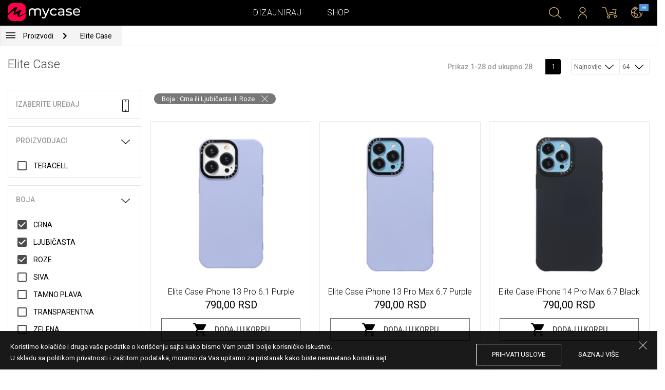

--- FILE ---
content_type: text/html; charset=UTF-8
request_url: https://mycase.rs/shop/elite-case722975701/all-devices/1?boja=roze-ili-ljubicasta-ili-crna&by_page=64
body_size: 9003
content:
<!DOCTYPE html>
<html lang="rs">
    <head>
    <meta charset="utf-8">
    <meta http-equiv="X-UA-Compatible" content="IE=edge">

    <meta name="viewport" content="width=device-width, initial-scale=1.0, maximum-scale=1.0, user-scalable=0">

    <title>Elite Case</title>
        <meta property="og:url" content="http://mycase.rs/shop/elite-case722975701/all-devices/1?boja=roze-ili-ljubicasta-ili-crna&by_page=64" />
        <meta property="og:title" content="Elite Case" />
        <meta property="og:description" content="" />
        <meta property="og:image" content="http://mycase.rs/css/img/mycase-brand-logo.png" />
    
        <meta name="theme-color" content="#000000">
        <meta name="msapplication-navbutton-color" content="#000000">
        <meta name="apple-mobile-web-app-status-bar-style" content="#000000">
    

    <base href="/">

    <meta name="apple-itunes-app" content="app-id=1068604520">
    <meta name="google-play-app" content="app-id=com.vladan.mycase.androidcasedesigner">

    <!-- prevent google from translating site -->
    <meta name="google" content="notranslate"/>

    <link rel="shortcut icon" href="/favicon.png">
    <link href="https://fonts.googleapis.com/css?family=Roboto:300,400,400i,500,700&amp;subset=latin-ext" rel="stylesheet">

    <style type="text/css">
        * {
            -ms-touch-action: manipulation;
            touch-action: manipulation;
        }
    </style>

    <script src="/webapp/js/events.js?v=1.3" type="text/javascript"></script>
    <script type="text/javascript">

        function __appLogin(userId) {
            if (typeof AndroidInterface != "undefined") {
                   AndroidInterface.login(userId);
            } else {
                __appMessage({login: 'login', user_id: userId});
            }
        }
        function __appLogout() {
            if (typeof AndroidInterface != "undefined") {
                AndroidInterface.logout();
            } else {
                __appMessage({login: 'login'});
            }
        }
        window.logout = function() {
            $.ajax({
                url: '/ajax_calls/auth/logout.php',
                method: 'GET',
                success: function(data) {
                    __appLogout();
                    window.location.href = '/';
                }
            });
        }

        window.testCallBack = function(message) {
            alert(message);
        }

        //APP BACK, MOBILE SEARCH AND NAV CLOSE
        var back_button_stack = [];
        window.__appBack = function() {
            var length = back_button_stack.length;
            if (length > 0) {
                var action = back_button_stack[length - 1];
                switch(action) {
                    case 'search-open':
                        mobileSearchClose();
                        break;
                    case 'nav-open':
                        mobileNavClose();
                        break;
                    default:
                    // code to be executed if n is different from case 1 and 2
                }
            } else {
                window.history.go(-1);
            }
        }

        function mobileNavClose() {
            $('.mobile-nav').removeClass('open');
            if (back_button_stack.length && back_button_stack[back_button_stack.length - 1] == 'nav-open') {
                back_button_stack.pop('nav-open');
            }
        }
        function mobileSearchClose() {
            $('.mobile-search').removeClass('show');
            $('html').removeClass('modal-open');
            $('.body-overlay').removeClass('open');
            if (back_button_stack.length && back_button_stack[back_button_stack.length - 1] == 'search-open') {
                back_button_stack.pop('search-open');
            }
        }
    </script>

    <script type="text/javascript">

        var WEBAPP = false;
        var WEBAPP_IOS = false;
        var WEBAPP_ANDROID = false;

        var devices = []; //filled on device-select.php page

        var js_lang = {
            add_to_cart: 'Dodaj u korpu',
            unexpected: 'Neočekivana greška',
            loading: 'Učitavanje',
            search: 'Pretraga',
            search_no_results: 'Pretraga',
            missing_fields: 'Nisu sva polja uneta',
            error_sending: 'Doslo je do greske prilikom slanja, molimo Vas pokusajte ponovo!',
            order: 'Porudžbina',
            close: 'otkazana',
            checkout: 'Plaćanje',
            cart_added: 'Artikal je uspešno dodat u korpu.',
            cart: 'Korpa',
            cart_added_case: 'Uspešno ste dodali dizajn u korpu',
        };
    </script>

    
    
    <!-- SADRZAJ OVOG FAJLA NE SME DA SE MENJA -->
<script src="/js/dist/vendor.81cd0fcb.js"></script>
<script src="/js/dist/app.dc30ab63.js"></script>

<link rel="stylesheet" href="/css/dist/vendor.5ca134d5.css">
<link rel="stylesheet" href="/css/dist/style.ffb6b2a2.css">
<link rel="stylesheet" href="/css/dist/responsive.f96f40db.css">
                    <script src="/js/vendor/jquery.mCustomScrollbar.concat.min.js"></script>
                
    	<script async src="https://www.googletagmanager.com/gtag/js?id=UA-88357802-2"></script>
	<script>
		window.dataLayer = window.dataLayer || [];
		function gtag(){dataLayer.push(arguments);}
		gtag('js', new Date());

		gtag('config', 'UA-88357802-2');

					gtag('config', 'AW-669849251');
			</script>


	<!-- TikTok Pixel Code Start -->
	<script>
	!function (w, d, t) {w.TiktokAnalyticsObject=t;var ttq=w[t]=w[t]||[];ttq.methods=["page","track","identify","instances","debug","on","off","once","ready","alias","group","enableCookie","disableCookie","holdConsent","revokeConsent","grantConsent"],ttq.setAndDefer=function(t,e){t[e]=function(){t.push([e].concat(Array.prototype.slice.call(arguments,0)))}};for(var i=0;i<ttq.methods.length;i++)ttq.setAndDefer(ttq,ttq.methods[i]);ttq.instance=function(t){for(var e=ttq._i[t]||[],n=0;n<ttq.methods.length;n++)ttq.setAndDefer(e,ttq.methods[n]);return e},ttq.load=function(e,n){var r="https://analytics.tiktok.com/i18n/pixel/events.js",o=n&&n.partner;ttq._i=ttq._i||{},ttq._i[e]=[],ttq._i[e]._u=r,ttq._t=ttq._t||{},ttq._t[e]=+new Date,ttq._o=ttq._o||{},ttq._o[e]=n||{};n=document.createElement("script");n.type="text/javascript",n.async=!0,n.src=r+"?sdkid="+e+"&lib="+t;e=document.getElementsByTagName("script")[0];e.parentNode.insertBefore(n,e)};

	ttq.load('CSGUCRJC77U53KQ7JI2G');
	ttq.page();

	}(window, document, 'ttq');

	</script>

	<!-- TikTok Pixel Code End -->



</head>    <body data-lang-id="1">

            <div id="container" class=" ">
                

<header class="clearfix">

    <div class="navigation container">

        <div class="nav-brand">
            <a class="brand" href="/">
                <img alt="My Case" src="/css/img/logo24.png" style="width: 143px;">
            </a>
        </div>

        <div class="nav-main">

            <ul class="nav-main__links">
                <li>
                    <a href="/designer">Dizajniraj</a>
                </li>
                <li>
                    <a class="active" href="/shop/">Shop</a>
                </li>

                <div class="nav-main__search">
                    <form autocomplete="off" role="search" method="get" class="searchform" action="/search/">
                        <input type="text" value="" name="mc_search" id="mc_search" placeholder="  Pretraga sajta...">
                    </form>
                </div>
            </ul>

            <div class="nav-main__right">

                <ul>
                    <li><a class="show-search" href=""><i class="mcicon-search"></i></a></li>

                            <li>
            <a href="/login"><i class="mcicon-user"></i></a>
        </li>
<li class="dropdown cart-menu" data-bind="css: { loaded: loaded() }" id="cart-compact" data-instance="1">
	<a href="/cart" type="button" class="open-cart-dropdown">
		<i class="mcicon-cart">
			<span data-bind="visible: !empty(), text: totalCount()"></span>
		</i>
	</a>

	<div class="dropdown-menu cart-menu">
		<div class="cart__compact cart__checkout" data-bind="visible: !empty() && !addingItem()">
			<div class="cart__header">
				<a href="/cart">Korpa</a>
			</div>
			<div class="cart__loading" data-bind="css: { loading: !loaded() }, visible: !loaded()">Učitavanje...</div>
			<div data-bind="visible: loaded()">
				<div id="cart__list" class="cart__list">
					<ul data-bind="foreach: products">
						<li >
							<div class="cart__image">
								<figure>
									<img data-bind="attr: { src: imgUrl}" alt="">
								</figure>
							</div>
							<div class="cart__info">
								<div class="cart__info-inner">
									<p class="cart__product-name" data-bind="if: item.Link, css : {'product' : item.ItemIsProduct}">
										<a data-bind="attr: { href: item.Link}, text: item.ArtikalNaziv" ></a>
									</p>
									<p class="cart__product-name" data-bind="if: !item.Link, css : {'product' : item.ItemIsProduct}">
										<span data-bind="text: item.ArtikalNaziv"></span>
									</p>
									<p class="cart__product-desc" data-bind="text: item.Model.ModelNaziv"></p>
									<p class="cart__product-desc" data-bind="text: item.CaseType"></p>
									<p class="cart__product-price"><span data-bind="text: quantity"></span> x <span data-bind="text: item.Price"></span> <span class="_price" data-bind="text: subtotalFormat()"></span></p>
								</div>
							</div>
							<div class="cart__remove">
								<i class="mcicon-trash" data-bind="click: $parent.removeItem"></i>
							</div>
						</li>
					</ul>

				</div>
				<div class="cart__summary">
					<div class="cart__summary-content">

						<div class="cart__summary-line" data-bind="if: showRebate">
							<div class="cart__summary-label" data-bind="css: {'unavailable': !voucherDiscountShow()}">
								Popust na količinu							</div>
							<div class="cart__summary-text" data-bind="css: {'unavailable': !voucherDiscountShow()}, text: discountFormated()"></div>
						</div>

						<div data-bind="if : McCart.voucherValues()">
							<div class="cart__summary-line">
								<div class="cart__summary-label">
									Vaučer popust								</div>
								<div class="cart__summary-text" data-bind="text: voucherDiscountFormated()">

								</div>
							</div>
						</div>

						<div class="cart__summary-line">
							<div class="cart__summary-label">
								Ukupno							</div>
							<div class="cart__summary-text" data-bind="text: totalProductsFormatted">

							</div>
						</div>

					</div>

					<div class="cart__summary-buttons">
						<a href="/checkout" class="mc-button mc-button-big mc-button-blue">Plaćanje</a>
						<a href="/cart" class="mc-button-link ">Korpa</a>
					</div>

				</div>
			</div>
		</div>
		<div class="cart__compact" data-bind="visible: addingItem()">
			<div class="cart__loading cart__adding-item">
				Učitavanje...
			</div>
		</div>
		<div class="cart__compact cart__empty" data-bind="visible: empty() && !addingItem()">
			<div class="empty-cart__holder">
                <div class="cart-icon"></div>
                <div class="empty-cart__actions">
                    <p>Korpa je prazna.</p>
                    <div class="action-buttons">
                        <a href="/shop/"  class="mc-button mc-button-big mc-button-main">PRODAVNICA</a>
                        <a href="/designer" class="mc-button mc-button-big mc-button-main margin-left">Dizajniraj</a>
                    </div>
                </div>
            </div>
		</div>
	</div>
</li>
                    <li>
                        <a href="/" class="localization-trigger localization-menu">
                            <i class="mcicon-global"></i>
                                                        <span class="flag">
                                <img src="/css/vendor/flags/flags/4x3/other.svg" alt="">
                            </span>
                                                    </a>
                    </li>
                </ul>

            </div>
        </div>

    </div>

</header>
<div class="localization-modal" id="localization-modal" data-uri="/shop/elite-case722975701/all-devices/1?boja=roze-ili-ljubicasta-ili-crna&by_page=64">

    <div class="localization-wrapper">

        <div class="localization-content">

            <div class="localization-close"></div>

            <div class="localization-header">
                <div class="brand-text">My Case je globalan brend.</div>
                <p>Za jednostavno korišćenje i najbolju ponudu, izaberite vaše opcije.</p>
            </div>

            <div class="localization-content-append"></div>

            <div class="localization-actions">
                <a href="/" class="localization-button" id="localization-button">Snimi</a>
            </div>
        </div>
    </div>
</div>

<div class="mobile-header">
			<div class="mobile-icon nav-trigger">
			<a class=""  ><i class="mcicon-bars mcicon-white"></i></a>
		</div>
		<div class="logo-holder">
		<a class="logo" href="/">
	        <img alt="" src="/css/img/logo24.png">
	    </a>
	</div>
    <div class="mobile-icon search">
    	<a class="open-search"><i class="mcicon-search mcicon-white"></i></a>
    </div>
    <div class="mobile-icon cart" data-bind="css: { loaded: loaded() }" id="cart-compact-mobile" data-komitent="04ab798e89b5b80e00458dc0d3dd9e66c812082e1af3f4b27cb1c4dacc3764f7">
    	<a class="" href="/cart"><i class="mcicon-cart mcicon-white"><span data-bind="visible: !empty(), text: totalCount()"></span></i></a>
    </div>
</div>
<div class="body-overlay"></div>
<div class="mobile-search">
    <form autocomplete="off" role="search" method="get" class="searchform" action="/search/">
        <textarea type="text"  name="mc_search" id="mc_search_mobile" class="mc_search_mobile" placeholder="  Pretraga sajta..." rows="1" ></textarea>
    </form>
    <button class="mc-button mc-button-big mc-button-primary mc-button-block search-form-submit-button" style="display: inline-block;">
        Pretraga</button>
</div>
<div class="mobile-nav">
	<ul>
		<li><a href="/designer">Dizajniraj</a></li>
		<li><a href="/shop/">Shop</a></li>
        <li><a href="/cart">Korpa</a></li>
		
					<li><a href="/login">Prijavi se</a></li>
				        <li>
        		        	<a href="#" class="localization-trigger localization-menu">
	        		<i class="mcicon-global mcicon-gold"></i> Podešavanja	        		<span class="flag">
	                    <img src="/css/vendor/flags/flags/4x3/other.svg" alt="">
	                </span>
	        	</a>
        	        </li>
	</ul>
</div><div class="shop-page content-min-height">
    

<nav class="shop__nav">
	<div class="container shop__navigation">
		<div class="shop__categories-menu">
			<div class="control shop-menu-dropdown" data-menu="main">
                <div class="toggle desktop">
                	<a class="menu-icon"></a>
                	<div class="main__breadcrumbs">
                    	<div class="breadcrumb_link">Proizvodi</div>
                    	                    		<div class="next no-margin-after"></div>
                    	                	</div>
                </div>
                <div class="toggle mobile">
                	<h1>Elite Case</h1>
                	<i class="mcicon-chevron-down"></i>
                </div>
                <div class="shop-menu main-menu">
                    <div class="results">
                        <ul>
                        	                        	<li><a href="/shop/cases/all-devices/1">Maskice</a></li>
                        	                        		<li>
                        			<a class="dropdown-item" href="/shop/punjaci/all-devices/1">
                        				Punjači                        			</a>
                        		</li>
                        	                        		<li>
                        			<a class="dropdown-item" href="/shop/data-kablovi1071112609/all-devices/1">
                        				Data Kablovi                        			</a>
                        		</li>
                        	                        		<li>
                        			<a class="dropdown-item" href="/shop/elite-case722975701/all-devices/1">
                        				Elite Case                        			</a>
                        		</li>
                        	                        </ul>
                    </div>
                </div>
            </div>
		</div>
		    	<div class="shop__breadcrumbs">
    		    			<a class="breadcrumb_link link_hover" href="/shop/elite-case722975701/all-devices/1">
    				Elite Case    			</a>
    			    		    	</div>
    		</div>
</nav>

<div class="container">
	<div class="row">
		<div class="shop__filters-mobile-holder">
			<div class="filter-box open-filters">
				<div class="holder">
					<div class="icon filter"></div>
					<div class="text">Filteri</div>
				</div>
			</div>
			<div class="filter-box open-sort" data-trigger="shop-filter__sort">
				<div class="holder">
					<div class="icon sort"></div>
					<div class="text">Sortiranje</div>
				</div>
			</div>
		</div>
    	<div class="shop__content">
	    	<div class="shop__header">
	    		<h1>Elite Case</h1>

				<div class="shop__header-secondary">
					<span class="resize"></span>
								    		<div class="shop__pagination">
			    			<span class="info">Prikaz 1-28 od ukupno 28</span>
			    			<div class="shop__pages">
			    							    					<a href="/shop/elite-case722975701/all-devices/1?boja=roze-ili-ljubicasta-ili-crna&by_page=64" class="page-box active">
			    						1			    					</a>
			    							    			</div>
			    		</div>
		    		
					<div class="shop__filters">
						<div class="shop__filter-sort">
				    		<div class="control shop-menu-dropdown" dropdown data-menu="filter">
				                <div class="toggle">Najnovije<i class="mcicon-chevron-down"></i></div>
				                <div class="shop-menu filter-menu">
				                    <div class="results">
				                        <ul>
				                        					                        		<li>
				                        			<a href="/shop/elite-case722975701/all-devices/1?boja=roze-ili-ljubicasta-ili-crna&by_page=64&sort=newest">
				                        			Najnovije</a>
				                        		</li>
				                        					                        		<li>
				                        			<a href="/shop/elite-case722975701/all-devices/1?boja=roze-ili-ljubicasta-ili-crna&by_page=64&sort=price_high_to_low">
				                        			Ceni opadajuće</a>
				                        		</li>
				                        					                        		<li>
				                        			<a href="/shop/elite-case722975701/all-devices/1?boja=roze-ili-ljubicasta-ili-crna&by_page=64&sort=price_low_to_high">
				                        			Ceni rastuće</a>
				                        		</li>
				                        					                        		<li>
				                        			<a href="/shop/elite-case722975701/all-devices/1?boja=roze-ili-ljubicasta-ili-crna&by_page=64&sort=name_a_to_z">
				                        			Nazivu rastuće</a>
				                        		</li>
				                        					                        		<li>
				                        			<a href="/shop/elite-case722975701/all-devices/1?boja=roze-ili-ljubicasta-ili-crna&by_page=64&sort=name_z_to_a">
				                        			Nazivu opadajuće</a>
				                        		</li>
				                        					                        </ul>
				                    </div>
				                </div>
				            </div>
				    	</div>
				    	<div class="shop__filter-number">
				    		<div class="control shop-menu-dropdown" data-menu="page_number">
				                <div class="toggle">64 <i class="mcicon-chevron-down"></i></div>
				                <div class="shop-menu pages-menu">
				                    <div class="results">
				                        <ul>
				                        					                        		<li>
				                        			<a href="/shop/elite-case722975701/all-devices/1?boja=roze-ili-ljubicasta-ili-crna&by_page=16">
				                        			16</a>
				                        		</li>
				                        					                        		<li>
				                        			<a href="/shop/elite-case722975701/all-devices/1?boja=roze-ili-ljubicasta-ili-crna&by_page=32">
				                        			32</a>
				                        		</li>
				                        					                        		<li>
				                        			<a href="/shop/elite-case722975701/all-devices/1?boja=roze-ili-ljubicasta-ili-crna&by_page=48">
				                        			48</a>
				                        		</li>
				                        					                        		<li>
				                        			<a href="/shop/elite-case722975701/all-devices/1?boja=roze-ili-ljubicasta-ili-crna&by_page=64">
				                        			64</a>
				                        		</li>
				                        					                        </ul>
				                    </div>
				                </div>
				            </div>
				    	</div>
					</div>
				</div>

	    	</div>
	    	<div class="shop__main">
	    		    				<div class="shop__active-filters mobile">
    				    				<div class="filter-group">
    					    					Boja : Crna ili Ljubičasta ili Roze    					<a href="/shop/elite-case722975701/all-devices/1?by_page=64" class="remove-icon"></a>
    				</div>
    				    				</div>
    				    		<div class="shop__side">
	    					    			<div class="filter-box mobile-device-filter no-expand" data-trigger="shop-filter__device">
		    				<div class="heading">
		    					<span>Izaberite uređaj</span>
		    					<i class="mcicon-device"></i>
		    				</div>
			    					    			</div>
	    			
	    				    					    							    					<div class="filter-box  filter-proizvodjac">
				    				<div class="heading">
				    					<span>Proizvodjaci</span>
				    					<i class="mcicon-chevron-down"></i>
				    				</div>
				    				<ul class="filters list filtersScroll">
				    									    						
					    											    										    											    								<li>
					    								<a class="filter" href="/shop/elite-case722975701/all-devices/1?boja=roze-ili-ljubicasta-ili-crna&by_page=64&proizvodjac=teracell" >
					    									<div class="filter-check "></div>
															<span class="name">Teracell</span>
														</a>
													</li>
				    										    											    									    				</ul>
								</div>
								    					    							    					<div class="filter-box  filter-boja">
				    				<div class="heading">
				    					<span>Boja</span>
				    					<i class="mcicon-chevron-down"></i>
				    				</div>
				    				<ul class="filters list filtersScroll">
				    									    										    									    										    									    										    									    						
					    											    										    											    								<li>
					    								<a class="filter" href="/shop/elite-case722975701/all-devices/1?boja=roze-ili-ljubicasta&by_page=64" >
					    									<div class="filter-check checked"></div>
															<span class="name">Crna</span>
														</a>
													</li>
				    										    											    									    										    									    						
					    											    										    											    								<li>
					    								<a class="filter" href="/shop/elite-case722975701/all-devices/1?boja=roze-ili-crna&by_page=64" >
					    									<div class="filter-check checked"></div>
															<span class="name">Ljubičasta</span>
														</a>
													</li>
				    										    											    									    										    									    										    									    										    									    						
					    											    										    											    								<li>
					    								<a class="filter" href="/shop/elite-case722975701/all-devices/1?boja=ljubicasta-ili-crna&by_page=64" >
					    									<div class="filter-check checked"></div>
															<span class="name">Roze</span>
														</a>
													</li>
				    										    											    									    						
					    											    										    											    								<li>
					    								<a class="filter" href="/shop/elite-case722975701/all-devices/1?boja=roze-ili-ljubicasta-ili-crna-ili-siva&by_page=64" >
					    									<div class="filter-check "></div>
															<span class="name">Siva</span>
														</a>
													</li>
				    										    											    									    										    									    						
					    											    										    											    								<li>
					    								<a class="filter" href="/shop/elite-case722975701/all-devices/1?boja=roze-ili-ljubicasta-ili-crna-ili-tamno-plava&by_page=64" >
					    									<div class="filter-check "></div>
															<span class="name">Tamno plava</span>
														</a>
													</li>
				    										    											    									    						
					    											    										    											    								<li>
					    								<a class="filter" href="/shop/elite-case722975701/all-devices/1?boja=roze-ili-ljubicasta-ili-crna-ili-transparentna&by_page=64" >
					    									<div class="filter-check "></div>
															<span class="name">Transparentna</span>
														</a>
													</li>
				    										    											    									    										    									    						
					    											    										    											    								<li>
					    								<a class="filter" href="/shop/elite-case722975701/all-devices/1?boja=roze-ili-ljubicasta-ili-crna-ili-zelena&by_page=64" >
					    									<div class="filter-check "></div>
															<span class="name">Zelena</span>
														</a>
													</li>
				    										    											    									    										    									    										    									    				</ul>
								</div>
								    					    				    		</div>
	    		<div class="shop__center">
	    				    				<div class="shop__active-filters">
	    					    				<div class="filter-group ">
	    						    					Boja : Crna ili Ljubičasta ili Roze	    					<a href="/shop/elite-case722975701/all-devices/1?by_page=64" class="remove-icon"></a>
	    				</div>
	    					    				</div>
	    			
	    				    				<!-- <div class="warning-message"><i class="svg-icon warning-icon"></i>Maskice za izabrani model telefona trenutno nije moguće poručiti.</div> -->
	    			
	    						    		<div class="shop__list-products">
			    						    						    							    				<div class="product-box ">
				    				<a class="box product" href="/shop/product/elite-case-iphone-13-pro-61-purple">
				    					<div class="image">
				    										    							<img src="https://mycasepub.s3.eu-central-1.amazonaws.com/products/medium-elite-case-iphone-13-pro-61-purple.jpg" alt="Elite Case iPhone 13 Pro 6.1 Purple">
				    										    					</div>
				    					<div class="info">
				    						<div class="name">Elite Case iPhone 13 Pro 6.1 Purple</div>
				    										    						<div class="price">790,00 RSD</div>
				    										    						<div class="cart-product">
				    							<div class="add-to-cart" data-product="5795592" data-type="1"
				    								data-name="Elite Case iPhone 13 Pro 6.1 Purple" data-price="790">
				    								<div class="cart-icon"></div>
				    								<span>Dodaj u korpu</span>
												</div>
				    						</div>
				    										    					</div>
				    				</a>
				    			</div>
			    						    							    				<div class="product-box ">
				    				<a class="box product" href="/shop/product/elite-case-iphone-13-pro-max-67-purple">
				    					<div class="image">
				    										    							<img src="https://mycasepub.s3.eu-central-1.amazonaws.com/products/medium-elite-case-iphone-13-pro-max-67-purple.jpg" alt="Elite Case iPhone 13 Pro Max 6.7 Purple">
				    										    					</div>
				    					<div class="info">
				    						<div class="name">Elite Case iPhone 13 Pro Max 6.7 Purple</div>
				    										    						<div class="price">790,00 RSD</div>
				    										    						<div class="cart-product">
				    							<div class="add-to-cart" data-product="5795595" data-type="1"
				    								data-name="Elite Case iPhone 13 Pro Max 6.7 Purple" data-price="790">
				    								<div class="cart-icon"></div>
				    								<span>Dodaj u korpu</span>
												</div>
				    						</div>
				    										    					</div>
				    				</a>
				    			</div>
			    						    							    				<div class="product-box ">
				    				<a class="box product" href="/shop/product/elite-case-iphone-14-pro-max-67-black">
				    					<div class="image">
				    										    							<img src="https://mycasepub.s3.eu-central-1.amazonaws.com/products/medium-elite-case-iphone-14-pro-max-67-black.jpg" alt="Elite Case iPhone 14 Pro Max 6.7 Black">
				    										    					</div>
				    					<div class="info">
				    						<div class="name">Elite Case iPhone 14 Pro Max 6.7 Black</div>
				    										    						<div class="price">790,00 RSD</div>
				    										    						<div class="cart-product">
				    							<div class="add-to-cart" data-product="5795603" data-type="1"
				    								data-name="Elite Case iPhone 14 Pro Max 6.7 Black" data-price="790">
				    								<div class="cart-icon"></div>
				    								<span>Dodaj u korpu</span>
												</div>
				    						</div>
				    										    					</div>
				    				</a>
				    			</div>
			    						    							    				<div class="product-box ">
				    				<a class="box product" href="/shop/product/elite-case-iphone-13-61-black">
				    					<div class="image">
				    										    							<img src="https://mycasepub.s3.eu-central-1.amazonaws.com/products/medium-elite-case-iphone-13-61-black.jpg" alt="Elite Case iPhone 13 6.1 Black">
				    										    					</div>
				    					<div class="info">
				    						<div class="name">Elite Case iPhone 13 6.1 Black</div>
				    										    						<div class="price">790,00 RSD</div>
				    										    						<div class="cart-product">
				    							<div class="add-to-cart" data-product="5795588" data-type="1"
				    								data-name="Elite Case iPhone 13 6.1 Black" data-price="790">
				    								<div class="cart-icon"></div>
				    								<span>Dodaj u korpu</span>
												</div>
				    						</div>
				    										    					</div>
				    				</a>
				    			</div>
			    						    							    				<div class="product-box ">
				    				<a class="box product" href="/shop/product/elite-case-iphone-13-pro-max-67-black">
				    					<div class="image">
				    										    							<img src="" class="mc-lazy" data-src="https://mycasepub.s3.eu-central-1.amazonaws.com/products/medium-elite-case-iphone-13-pro-max-67-black.jpg" alt="Elite Case iPhone 13 Pro Max 6.7 Black">
				    										    					</div>
				    					<div class="info">
				    						<div class="name">Elite Case iPhone 13 Pro Max 6.7 Black</div>
				    										    						<div class="price">790,00 RSD</div>
				    										    						<div class="cart-product">
				    							<div class="add-to-cart" data-product="5795594" data-type="1"
				    								data-name="Elite Case iPhone 13 Pro Max 6.7 Black" data-price="790">
				    								<div class="cart-icon"></div>
				    								<span>Dodaj u korpu</span>
												</div>
				    						</div>
				    										    					</div>
				    				</a>
				    			</div>
			    						    							    				<div class="product-box ">
				    				<a class="box product" href="/shop/product/elite-case-iphone-14-pro-61-black">
				    					<div class="image">
				    										    							<img src="" class="mc-lazy" data-src="https://mycasepub.s3.eu-central-1.amazonaws.com/products/medium-elite-case-iphone-14-pro-61-black.jpg" alt="Elite Case iPhone 14 Pro 6.1 Black">
				    										    					</div>
				    					<div class="info">
				    						<div class="name">Elite Case iPhone 14 Pro 6.1 Black</div>
				    										    						<div class="price">790,00 RSD</div>
				    										    						<div class="cart-product">
				    							<div class="add-to-cart" data-product="5795600" data-type="1"
				    								data-name="Elite Case iPhone 14 Pro 6.1 Black" data-price="790">
				    								<div class="cart-icon"></div>
				    								<span>Dodaj u korpu</span>
												</div>
				    						</div>
				    										    					</div>
				    				</a>
				    			</div>
			    						    							    				<div class="product-box ">
				    				<a class="box product" href="/shop/product/elite-case-iphone-13-61-purple">
				    					<div class="image">
				    										    							<img src="" class="mc-lazy" data-src="https://mycasepub.s3.eu-central-1.amazonaws.com/products/medium-elite-case-iphone-13-61-purple.jpg" alt="Elite Case iPhone 13 6.1 Purple">
				    										    					</div>
				    					<div class="info">
				    						<div class="name">Elite Case iPhone 13 6.1 Purple</div>
				    										    						<div class="price">790,00 RSD</div>
				    										    						<div class="cart-product">
				    							<div class="add-to-cart" data-product="5795589" data-type="1"
				    								data-name="Elite Case iPhone 13 6.1 Purple" data-price="790">
				    								<div class="cart-icon"></div>
				    								<span>Dodaj u korpu</span>
												</div>
				    						</div>
				    										    					</div>
				    				</a>
				    			</div>
			    						    							    				<div class="product-box ">
				    				<a class="box product" href="/shop/product/elite-case-iphone-13-pro-61-black">
				    					<div class="image">
				    										    							<img src="" class="mc-lazy" data-src="https://mycasepub.s3.eu-central-1.amazonaws.com/products/medium-elite-case-iphone-13-pro-61-black.jpg" alt="Elite Case iPhone 13 Pro 6.1 Black">
				    										    					</div>
				    					<div class="info">
				    						<div class="name">Elite Case iPhone 13 Pro 6.1 Black</div>
				    										    						<div class="price">790,00 RSD</div>
				    										    						<div class="cart-product">
				    							<div class="add-to-cart" data-product="5795591" data-type="1"
				    								data-name="Elite Case iPhone 13 Pro 6.1 Black" data-price="790">
				    								<div class="cart-icon"></div>
				    								<span>Dodaj u korpu</span>
												</div>
				    						</div>
				    										    					</div>
				    				</a>
				    			</div>
			    						    							    				<div class="product-box ">
				    				<a class="box product" href="/shop/product/elite-case-iphone-14-61-black">
				    					<div class="image">
				    										    							<img src="" class="mc-lazy" data-src="https://mycasepub.s3.eu-central-1.amazonaws.com/products/medium-elite-case-iphone-14-61-black.jpg" alt="Elite Case iPhone 14 6.1 Black">
				    										    					</div>
				    					<div class="info">
				    						<div class="name">Elite Case iPhone 14 6.1 Black</div>
				    										    						<div class="price">790,00 RSD</div>
				    										    						<div class="cart-product">
				    							<div class="add-to-cart" data-product="5795597" data-type="1"
				    								data-name="Elite Case iPhone 14 6.1 Black" data-price="790">
				    								<div class="cart-icon"></div>
				    								<span>Dodaj u korpu</span>
												</div>
				    						</div>
				    										    					</div>
				    				</a>
				    			</div>
			    						    							    				<div class="product-box ">
				    				<a class="box product" href="/shop/product/elite-case-iphone-14-pro-61-purple">
				    					<div class="image">
				    										    							<img src="" class="mc-lazy" data-src="https://mycasepub.s3.eu-central-1.amazonaws.com/products/medium-elite-case-iphone-14-pro-61-purple.jpg" alt="Elite Case iPhone 14 Pro 6.1 Purple">
				    										    					</div>
				    					<div class="info">
				    						<div class="name">Elite Case iPhone 14 Pro 6.1 Purple</div>
				    										    						<div class="price">790,00 RSD</div>
				    										    						<div class="cart-product">
				    							<div class="add-to-cart" data-product="5795601" data-type="1"
				    								data-name="Elite Case iPhone 14 Pro 6.1 Purple" data-price="790">
				    								<div class="cart-icon"></div>
				    								<span>Dodaj u korpu</span>
												</div>
				    						</div>
				    										    					</div>
				    				</a>
				    			</div>
			    						    							    				<div class="product-box ">
				    				<a class="box product" href="/shop/product/elite-case-iphone-14-pro-max-67-purple">
				    					<div class="image">
				    										    							<img src="" class="mc-lazy" data-src="https://mycasepub.s3.eu-central-1.amazonaws.com/products/medium-elite-case-iphone-14-pro-max-67-purple.jpg" alt="Elite Case iPhone 14 Pro Max 6.7 Purple">
				    										    					</div>
				    					<div class="info">
				    						<div class="name">Elite Case iPhone 14 Pro Max 6.7 Purple</div>
				    										    						<div class="price">790,00 RSD</div>
				    										    						<div class="cart-product">
				    							<div class="add-to-cart" data-product="5795604" data-type="1"
				    								data-name="Elite Case iPhone 14 Pro Max 6.7 Purple" data-price="790">
				    								<div class="cart-icon"></div>
				    								<span>Dodaj u korpu</span>
												</div>
				    						</div>
				    										    					</div>
				    				</a>
				    			</div>
			    						    							    				<div class="product-box ">
				    				<a class="box product" href="/shop/product/elite-case-iphone-11-61-purple">
				    					<div class="image">
				    										    							<img src="" class="mc-lazy" data-src="https://mycasepub.s3.eu-central-1.amazonaws.com/products/medium-elite-case-iphone-11-61-purple.jpg" alt="Elite Case iPhone 11 6.1 Purple">
				    										    					</div>
				    					<div class="info">
				    						<div class="name">Elite Case iPhone 11 6.1 Purple</div>
				    										    						<div class="price">790,00 RSD</div>
				    										    						<div class="cart-product">
				    							<div class="add-to-cart" data-product="5795583" data-type="1"
				    								data-name="Elite Case iPhone 11 6.1 Purple" data-price="790">
				    								<div class="cart-icon"></div>
				    								<span>Dodaj u korpu</span>
												</div>
				    						</div>
				    										    					</div>
				    				</a>
				    			</div>
			    						    							    				<div class="product-box ">
				    				<a class="box product" href="/shop/product/elite-case-iphone-12-61-purple">
				    					<div class="image">
				    										    							<img src="" class="mc-lazy" data-src="https://mycasepub.s3.eu-central-1.amazonaws.com/products/medium-elite-case-iphone-12-61-purple.jpg" alt="Elite Case iPhone 12 6.1 Purple">
				    										    					</div>
				    					<div class="info">
				    						<div class="name">Elite Case iPhone 12 6.1 Purple</div>
				    										    						<div class="price">790,00 RSD</div>
				    										    						<div class="cart-product">
				    							<div class="add-to-cart" data-product="5795586" data-type="1"
				    								data-name="Elite Case iPhone 12 6.1 Purple" data-price="790">
				    								<div class="cart-icon"></div>
				    								<span>Dodaj u korpu</span>
												</div>
				    						</div>
				    										    					</div>
				    				</a>
				    			</div>
			    						    							    				<div class="product-box ">
				    				<a class="box product" href="/shop/product/elite-case-iphone-14-61-purple">
				    					<div class="image">
				    										    							<img src="" class="mc-lazy" data-src="https://mycasepub.s3.eu-central-1.amazonaws.com/products/medium-elite-case-iphone-14-61-purple.jpg" alt="Elite Case iPhone 14 6.1 Purple">
				    										    					</div>
				    					<div class="info">
				    						<div class="name">Elite Case iPhone 14 6.1 Purple</div>
				    										    						<div class="price">790,00 RSD</div>
				    										    						<div class="cart-product">
				    							<div class="add-to-cart" data-product="5795598" data-type="1"
				    								data-name="Elite Case iPhone 14 6.1 Purple" data-price="790">
				    								<div class="cart-icon"></div>
				    								<span>Dodaj u korpu</span>
												</div>
				    						</div>
				    										    					</div>
				    				</a>
				    			</div>
			    						    							    				<div class="product-box ">
				    				<a class="box product" href="/shop/product/torbica-soft-gel-za-iphone-12-pro-61-roze">
				    					<div class="image">
				    										    							<img src="" class="mc-lazy" data-src="https://mycasepub.s3.eu-central-1.amazonaws.com/products/medium-torbica-soft-gel-za-iphone-12-pro-61-roze.jpg" alt="Pastel Elite Case iPhone 12 Pro 6.1 Pink">
				    										    					</div>
				    					<div class="info">
				    						<div class="name">Pastel Elite Case iPhone 12 Pro 6.1 Pink</div>
				    										    						<div class="price">790,00 RSD</div>
				    										    						<div class="cart-product">
				    							<div class="add-to-cart" data-product="5762376" data-type="1"
				    								data-name="Pastel Elite Case iPhone 12 Pro 6.1 Pink" data-price="790">
				    								<div class="cart-icon"></div>
				    								<span>Dodaj u korpu</span>
												</div>
				    						</div>
				    										    					</div>
				    				</a>
				    			</div>
			    						    							    				<div class="product-box ">
				    				<a class="box product" href="/shop/product/torbica-soft-gel-za-iphone-13-pro-61-crna">
				    					<div class="image">
				    										    							<img src="" class="mc-lazy" data-src="https://mycasepub.s3.eu-central-1.amazonaws.com/products/medium-torbica-soft-gel-za-iphone-13-pro-61-crna.jpg" alt="Pastel Elite Case iPhone 13 Pro 6.1 Black">
				    										    					</div>
				    					<div class="info">
				    						<div class="name">Pastel Elite Case iPhone 13 Pro 6.1 Black</div>
				    										    						<div class="price">790,00 RSD</div>
				    										    						<div class="cart-product">
				    							<div class="add-to-cart" data-product="5762391" data-type="1"
				    								data-name="Pastel Elite Case iPhone 13 Pro 6.1 Black" data-price="790">
				    								<div class="cart-icon"></div>
				    								<span>Dodaj u korpu</span>
												</div>
				    						</div>
				    										    					</div>
				    				</a>
				    			</div>
			    						    							    				<div class="product-box ">
				    				<a class="box product" href="/shop/product/torbica-soft-gel-za-iphone-13-pro-max-67-ljubicasta">
				    					<div class="image">
				    										    							<img src="" class="mc-lazy" data-src="https://mycasepub.s3.eu-central-1.amazonaws.com/products/medium-torbica-soft-gel-za-iphone-13-pro-max-67-ljubicasta.jpg" alt="Pastel Elite Case iPhone 13 Pro Max 6.7 Purple">
				    										    					</div>
				    					<div class="info">
				    						<div class="name">Pastel Elite Case iPhone 13 Pro Max 6.7 Purple</div>
				    										    						<div class="price">790,00 RSD</div>
				    										    						<div class="cart-product">
				    							<div class="add-to-cart" data-product="5762398" data-type="1"
				    								data-name="Pastel Elite Case iPhone 13 Pro Max 6.7 Purple" data-price="790">
				    								<div class="cart-icon"></div>
				    								<span>Dodaj u korpu</span>
												</div>
				    						</div>
				    										    					</div>
				    				</a>
				    			</div>
			    						    							    				<div class="product-box ">
				    				<a class="box product" href="/shop/product/torbica-soft-gel-za-iphone-12-61-crna">
				    					<div class="image">
				    										    							<img src="" class="mc-lazy" data-src="https://mycasepub.s3.eu-central-1.amazonaws.com/products/medium-torbica-soft-gel-za-iphone-12-61-crna.jpg" alt="Pastel Elite Case iPhone 12 6.1 Black">
				    										    					</div>
				    					<div class="info">
				    						<div class="name">Pastel Elite Case iPhone 12 6.1 Black</div>
				    										    						<div class="price">790,00 RSD</div>
				    										    						<div class="cart-product">
				    							<div class="add-to-cart" data-product="5762367" data-type="1"
				    								data-name="Pastel Elite Case iPhone 12 6.1 Black" data-price="790">
				    								<div class="cart-icon"></div>
				    								<span>Dodaj u korpu</span>
												</div>
				    						</div>
				    										    					</div>
				    				</a>
				    			</div>
			    						    							    				<div class="product-box ">
				    				<a class="box product" href="/shop/product/torbica-soft-gel-za-iphone-12-pro-61-ljubicasta">
				    					<div class="image">
				    										    							<img src="" class="mc-lazy" data-src="https://mycasepub.s3.eu-central-1.amazonaws.com/products/medium-torbica-soft-gel-za-iphone-12-pro-61-ljubicasta.jpg" alt="Pastel Elite Case iPhone 12 Pro 6.1 Purple">
				    										    					</div>
				    					<div class="info">
				    						<div class="name">Pastel Elite Case iPhone 12 Pro 6.1 Purple</div>
				    										    						<div class="price">790,00 RSD</div>
				    										    						<div class="cart-product">
				    							<div class="add-to-cart" data-product="5762374" data-type="1"
				    								data-name="Pastel Elite Case iPhone 12 Pro 6.1 Purple" data-price="790">
				    								<div class="cart-icon"></div>
				    								<span>Dodaj u korpu</span>
												</div>
				    						</div>
				    										    					</div>
				    				</a>
				    			</div>
			    						    							    				<div class="product-box ">
				    				<a class="box product" href="/shop/product/torbica-soft-gel-za-iphone-12-pro-max-67-roze">
				    					<div class="image">
				    										    							<img src="" class="mc-lazy" data-src="https://mycasepub.s3.eu-central-1.amazonaws.com/products/medium-torbica-soft-gel-za-iphone-12-pro-max-67-roze.jpg" alt="Pastel Elite Case iPhone 12 Pro Max 6.7 Pink">
				    										    					</div>
				    					<div class="info">
				    						<div class="name">Pastel Elite Case iPhone 12 Pro Max 6.7 Pink</div>
				    										    						<div class="price">790,00 RSD</div>
				    										    						<div class="cart-product">
				    							<div class="add-to-cart" data-product="5762382" data-type="1"
				    								data-name="Pastel Elite Case iPhone 12 Pro Max 6.7 Pink" data-price="790">
				    								<div class="cart-icon"></div>
				    								<span>Dodaj u korpu</span>
												</div>
				    						</div>
				    										    					</div>
				    				</a>
				    			</div>
			    						    							    				<div class="product-box ">
				    				<a class="box product" href="/shop/product/torbica-soft-gel-za-iphone-13-61-crna">
				    					<div class="image">
				    										    							<img src="" class="mc-lazy" data-src="https://mycasepub.s3.eu-central-1.amazonaws.com/products/medium-torbica-soft-gel-za-iphone-13-61-crna.jpg" alt="Pastel Elite Case iPhone 13 6.1 Black">
				    										    					</div>
				    					<div class="info">
				    						<div class="name">Pastel Elite Case iPhone 13 6.1 Black</div>
				    										    						<div class="price">790,00 RSD</div>
				    										    						<div class="cart-product">
				    							<div class="add-to-cart" data-product="5762385" data-type="1"
				    								data-name="Pastel Elite Case iPhone 13 6.1 Black" data-price="790">
				    								<div class="cart-icon"></div>
				    								<span>Dodaj u korpu</span>
												</div>
				    						</div>
				    										    					</div>
				    				</a>
				    			</div>
			    						    							    				<div class="product-box ">
				    				<a class="box product" href="/shop/product/torbica-soft-gel-za-iphone-13-pro-max-67-crna">
				    					<div class="image">
				    										    							<img src="" class="mc-lazy" data-src="https://mycasepub.s3.eu-central-1.amazonaws.com/products/medium-torbica-soft-gel-za-iphone-13-pro-max-67-crna.jpg" alt="Pastel Elite Case iPhone 13 Pro Max 6.7 Black">
				    										    					</div>
				    					<div class="info">
				    						<div class="name">Pastel Elite Case iPhone 13 Pro Max 6.7 Black</div>
				    										    						<div class="price">790,00 RSD</div>
				    										    						<div class="cart-product">
				    							<div class="add-to-cart" data-product="5762397" data-type="1"
				    								data-name="Pastel Elite Case iPhone 13 Pro Max 6.7 Black" data-price="790">
				    								<div class="cart-icon"></div>
				    								<span>Dodaj u korpu</span>
												</div>
				    						</div>
				    										    					</div>
				    				</a>
				    			</div>
			    						    							    				<div class="product-box ">
				    				<a class="box product" href="/shop/product/torbica-soft-gel-za-iphone-13-pro-max-67-roze">
				    					<div class="image">
				    										    							<img src="" class="mc-lazy" data-src="https://mycasepub.s3.eu-central-1.amazonaws.com/products/medium-torbica-soft-gel-za-iphone-13-pro-max-67-roze.jpg" alt="Pastel Elite Case iPhone 13 Pro Max 6.7 Pink">
				    										    					</div>
				    					<div class="info">
				    						<div class="name">Pastel Elite Case iPhone 13 Pro Max 6.7 Pink</div>
				    										    						<div class="price">790,00 RSD</div>
				    										    						<div class="cart-product">
				    							<div class="add-to-cart" data-product="5762400" data-type="1"
				    								data-name="Pastel Elite Case iPhone 13 Pro Max 6.7 Pink" data-price="790">
				    								<div class="cart-icon"></div>
				    								<span>Dodaj u korpu</span>
												</div>
				    						</div>
				    										    					</div>
				    				</a>
				    			</div>
			    						    							    				<div class="product-box ">
				    				<a class="box product" href="/shop/product/torbica-soft-gel-za-iphone-12-61-roze">
				    					<div class="image">
				    										    							<img src="" class="mc-lazy" data-src="https://mycasepub.s3.eu-central-1.amazonaws.com/products/medium-torbica-soft-gel-za-iphone-12-61-roze.jpg" alt="Pastel Elite Case iPhone 12 6.1 Pink">
				    										    					</div>
				    					<div class="info">
				    						<div class="name">Pastel Elite Case iPhone 12 6.1 Pink</div>
				    										    						<div class="price">790,00 RSD</div>
				    										    						<div class="cart-product">
				    							<div class="add-to-cart" data-product="5762370" data-type="1"
				    								data-name="Pastel Elite Case iPhone 12 6.1 Pink" data-price="790">
				    								<div class="cart-icon"></div>
				    								<span>Dodaj u korpu</span>
												</div>
				    						</div>
				    										    					</div>
				    				</a>
				    			</div>
			    						    							    				<div class="product-box ">
				    				<a class="box product" href="/shop/product/torbica-soft-gel-za-iphone-12-pro-61-crna">
				    					<div class="image">
				    										    							<img src="" class="mc-lazy" data-src="https://mycasepub.s3.eu-central-1.amazonaws.com/products/medium-torbica-soft-gel-za-iphone-12-pro-61-crna.jpg" alt="Pastel Elite Case iPhone 12 Pro 6.1 Black">
				    										    					</div>
				    					<div class="info">
				    						<div class="name">Pastel Elite Case iPhone 12 Pro 6.1 Black</div>
				    										    						<div class="price">790,00 RSD</div>
				    										    						<div class="cart-product">
				    							<div class="add-to-cart" data-product="5762373" data-type="1"
				    								data-name="Pastel Elite Case iPhone 12 Pro 6.1 Black" data-price="790">
				    								<div class="cart-icon"></div>
				    								<span>Dodaj u korpu</span>
												</div>
				    						</div>
				    										    					</div>
				    				</a>
				    			</div>
			    						    							    				<div class="product-box ">
				    				<a class="box product" href="/shop/product/torbica-soft-gel-za-iphone-13-61-roze">
				    					<div class="image">
				    										    							<img src="" class="mc-lazy" data-src="https://mycasepub.s3.eu-central-1.amazonaws.com/products/medium-torbica-soft-gel-za-iphone-13-61-roze.jpg" alt="Pastel Elite Case iPhone 13 6.1 Pink">
				    										    					</div>
				    					<div class="info">
				    						<div class="name">Pastel Elite Case iPhone 13 6.1 Pink</div>
				    										    						<div class="price">790,00 RSD</div>
				    										    						<div class="cart-product">
				    							<div class="add-to-cart" data-product="5762388" data-type="1"
				    								data-name="Pastel Elite Case iPhone 13 6.1 Pink" data-price="790">
				    								<div class="cart-icon"></div>
				    								<span>Dodaj u korpu</span>
												</div>
				    						</div>
				    										    					</div>
				    				</a>
				    			</div>
			    						    							    				<div class="product-box ">
				    				<a class="box product" href="/shop/product/torbica-soft-gel-za-iphone-12-pro-max-67-crna">
				    					<div class="image">
				    										    							<img src="" class="mc-lazy" data-src="https://mycasepub.s3.eu-central-1.amazonaws.com/products/medium-torbica-soft-gel-za-iphone-12-pro-max-67-crna.jpg" alt="Pastel Elite Case iPhone 12 Pro Max 6.7 Black">
				    										    					</div>
				    					<div class="info">
				    						<div class="name">Pastel Elite Case iPhone 12 Pro Max 6.7 Black</div>
				    										    						<div class="price">790,00 RSD</div>
				    										    						<div class="cart-product">
				    							<div class="add-to-cart" data-product="5762379" data-type="1"
				    								data-name="Pastel Elite Case iPhone 12 Pro Max 6.7 Black" data-price="790">
				    								<div class="cart-icon"></div>
				    								<span>Dodaj u korpu</span>
												</div>
				    						</div>
				    										    					</div>
				    				</a>
				    			</div>
			    						    							    				<div class="product-box ">
				    				<a class="box product" href="/shop/product/torbica-soft-gel-za-iphone-12-pro-max-67-ljubicasta">
				    					<div class="image">
				    										    							<img src="" class="mc-lazy" data-src="https://mycasepub.s3.eu-central-1.amazonaws.com/products/medium-torbica-soft-gel-za-iphone-12-pro-max-67-ljubicasta.jpg" alt="Pastel Elite Case iPhone 12 Pro Max 6.7 Purple">
				    										    					</div>
				    					<div class="info">
				    						<div class="name">Pastel Elite Case iPhone 12 Pro Max 6.7 Purple</div>
				    										    						<div class="price">790,00 RSD</div>
				    										    						<div class="cart-product">
				    							<div class="add-to-cart" data-product="5762380" data-type="1"
				    								data-name="Pastel Elite Case iPhone 12 Pro Max 6.7 Purple" data-price="790">
				    								<div class="cart-icon"></div>
				    								<span>Dodaj u korpu</span>
												</div>
				    						</div>
				    										    					</div>
				    				</a>
				    			</div>
			    						    		</div>
		    				    			    		</div>
	    	</div>
	    			    	<div class="shop__footer">
		    		<span class="resize"></span>
		    		<div class="shop__pagination">
		    			<span class="info">Prikaz 1-28 od ukupno 28</span>
		    			<div class="shop__pages">
		    						    					<a href="/shop/elite-case722975701/all-devices/1?boja=roze-ili-ljubicasta-ili-crna&by_page=64" class="page-box active">
		    						1		    					</a>
		    						    			</div>
		    		</div>
		    	</div>
	    	    	</div>
	</div>
</div>

<div class="mc-filter__modal" id="shop-filter__sort">
    <div class="mc-filter__modal-close">
        <i class="mcicon-close mcicon-white"></i>
    </div>
    <div class="mc-filter__modal-wrapper">
        <div class="mc-filter__modal-content">
            <ul>
                            		<li>
            			<a href="/shop/elite-case722975701/all-devices/1?boja=roze-ili-ljubicasta-ili-crna&by_page=64&sort=newest">
            			Najnovije</a>
            		</li>
            	            		<li>
            			<a href="/shop/elite-case722975701/all-devices/1?boja=roze-ili-ljubicasta-ili-crna&by_page=64&sort=price_high_to_low">
            			Ceni opadajuće</a>
            		</li>
            	            		<li>
            			<a href="/shop/elite-case722975701/all-devices/1?boja=roze-ili-ljubicasta-ili-crna&by_page=64&sort=price_low_to_high">
            			Ceni rastuće</a>
            		</li>
            	            		<li>
            			<a href="/shop/elite-case722975701/all-devices/1?boja=roze-ili-ljubicasta-ili-crna&by_page=64&sort=name_a_to_z">
            			Nazivu rastuće</a>
            		</li>
            	            		<li>
            			<a href="/shop/elite-case722975701/all-devices/1?boja=roze-ili-ljubicasta-ili-crna&by_page=64&sort=name_z_to_a">
            			Nazivu opadajuće</a>
            		</li>
            	            </ul>
        </div>
    </div>
</div></div>
<div class="mc-filter__modal device-filter" id="shop-filter__device"
    data-device-search="true"
    data-device-mode="1"
    data-calc-id="1"
    data-lang-id="1"
    data-category="elite-case722975701"
    data-collection="default">
</div>
<footer>
	<div class="container footer__main">
		<div class="row footer__widget-container">
			<div class="footer__widget">
				<div class="footer__widget-content">
					<h4>Shop</h4>
					<ul>
						
									<li>
										<p><a href="/shop/cases/iphone-141608378733/1?collection=top-100">iPhone 14</a></p>
									</li>
								
									<li>
										<p><a href="/shop/cases/iphone-14-pro-max1714453149/1?collection=top-100">iPhone 14 Pro Max</a></p>
									</li>
								
									<li>
										<p><a href="/shop/cases/iphone-132028592714/1?collection=top-100">iPhone 13</a></p>
									</li>
								
									<li>
										<p><a href="/shop/cases/iphone-13-pro-max139355022/1?collection=top-100">iPhone 13 Pro Max</a></p>
									</li>
								
									<li>
										<p><a href="/shop/cases/samsung-galaxy-s22-ultra/1?collection=top-100">Samsung Galaxy S22 Ultra</a></p>
									</li>
													</ul>
				</div>
			</div>
			<div class="footer__widget">
				<div class="footer__widget-content">
					<h4>&nbsp;</h4>
					<ul>
						
									<li>
										<p><a href="/shop/cases/samsung-galaxy-s22/1?collection=top-100">Samsung Galaxy S22</a></p>
									</li>
								
									<li>
										<p><a href="/shop/cases/samsung-galaxy-a53-5g/1?collection=top-100">Samsung Galaxy A53 5G</a></p>
									</li>
								
									<li>
										<p><a href="/shop/cases/samsung-galaxy-a52-5g-a526b/1?collection=top-100">Samsung Galaxy A52</a></p>
									</li>
								
									<li>
										<p><a href="/shop/cases/xiaomi-redmi-note-11-note-11s/1?collection=top-100">Xiaomi Redmi Note 11/11S</a></p>
									</li>
								
									<li>
										<p><a href="/shop/cases/xiaomi-redmi-10c/1?collection=top-100">Xiaomi Redmi 10C</a></p>
									</li>
													</ul>
				</div>
			</div>

			<div class="footer__widget">
				<div class="footer__widget-content">
					<h4>Podrška</h4>
					<ul>
						<li>
							<p><a href="/about-us">O Nama</a></p>
						</li>
						<li>
							<p><a href="/contact-us">Kontakt  </a></p>
						</li>
												<li>
							<p><a href="/delivery">Informacije o plaćanju i dostavi</a></p>
						</li>
					 	<li>
					 		<a href="/privacy-policy">Politika privatnosti</a>
					 	</li>
					</ul>
					<div class="footer-card-icon">
						<i class="fa fa-cc-mastercard"></i>
						<i class="fa fa-cc-paypal"></i>
						<i class="fa fa-cc-visa"></i>
					</div>
				</div>
			</div>

			<div class="footer__widget">
				<div class="footer__widget-content mail-subscribe-widget">
					<h4>Newsletter</h4>
					<form id="newsletter-form" class="subscribe">
						<div>
							<input class="lowercase" type="text" name="email" placeholder="E-mail">
						</div>
						<div class="newsletter-description">
							<a href="/privacy-policy" target="_blank">Registracijom prihvatate našu Politika privatnosti i slažete se da će vam MyCase e-poštom slati informacije o proizvodima i uslugama, zanimljivim ponudama i trenutnim promocijama prilagođenim vašim interesovanjima.</a>
						</div>
						<div>
							<button class="mc-button mc-button-primary">Potvrdi</button>
						</div>
					</form>
				</div>
				<div id="newsletter-error"></div>
				<div id="newsletter-success">
					<div class="newsletter-success-title"></div>
					<div class="newsletter-success-message"></div>
				</div>
			</div>

		</div>
	</div>
	<div class="footer__copyright clearfix">

		<p class="rights-reserved">&copy; 2026. My Case. All Rights Reserved.</p>
		<p class="credits"><a href="https://webnauts.dev" target="_blank">Powered by <img src="https://webnauts.dev/images/signature/logo-blue.svg" alt="" height="14px" style="height: 14px;"></a></p>

		<div class="footer__social">
			<span  class="text">Pratite nas</span>

			<a class="facebook" href="https://www.facebook.com/mycasemaskice/" target="_blank"><i class="mcicon-facebook"></i></a>
			<a class="instgram" href="https://www.instagram.com/mycase3g/" target="_blank"><i class="mcicon-instagram"></i></a>
		</div>

		<div class="credits-mobile clearfix">
			<p class="rights-reserved">&copy; 2026. My Case. All Rights Reserved.</p>
			<p class="credits" style="float: right"><a href="https://webnauts.dev" target="_blank">Powered by <img src="https://webnauts.dev/images/signature/logo-blue.svg" alt="" height="14px" style="height: 14px;"></a></p>
		</div>

	</div>

</footer>

<script>

	var hide_webapp_back = 'hide';

	if (hide_webapp_back == 'hide') {
		$('.webapp-back').hide();
	}
</script><div id="cart-remove-modal">
  <div class="modal fade mc-modal mc-modal-mini cart-remove-modal" tabindex="-1">
    <div class="modal-dialog">
      <div class="modal-content">
          <div class="modal-header">
              <button type="button" class="close" data-dismiss="modal" aria-label="Close"><i class="mcicon-close"></i></button>
              <h4 class="modal-title" id="myModalLabel">Izbacivanje proizvoda iz korpe</h4>
          </div>
        <div class="modal-body">
              <form action="#" class="form-horizontal" data-bind="submit: confirm">
                  <div class="form-group">
                      <label class="col-md-12 control-label" style="text-align:left;"><strong>Da li ste sigurni da želite da izbacite proizvod iz korpe?</strong></label>
                  </div>
              </form>
        </div>
        <div class="modal-footer">
          <button type="button" class="mc-button mc-button-primary" data-bind="click : confirm">Da, izbaci</button>
          <button type="button" class="mc-button" data-bind="click : exit">Ne, zatvori</button>
        </div>
      </div><!-- /.modal-content -->
    </div><!-- /.modal-dialog -->
  </div><!-- /.modal -->
</div><div class="cookies-notification">
	<div class="cookie-holder">
		<div class="info">
			<div class="text">
				<p>Koristimo kolačiće i druge vaše podatke o korišćenju sajta kako bismo Vam pružili bolje korisničko iskustvo.</p>
				<p>U skladu sa politikom privatnosti i zaštitom podataka, moramo da Vas upitamo za pristanak kako biste nesmetano koristili sajt.</p>
			</div>
			<div class="buttons">
				<a class="button allow-cookies">prihvati uslove</a>
				<a href="/privacy-policy" class="button">saznaj više</a>
			</div>
		</div>
		<div class="close close-cookies-notification"></div>
	</div>
</div>        </div>

            </body>
</html>
